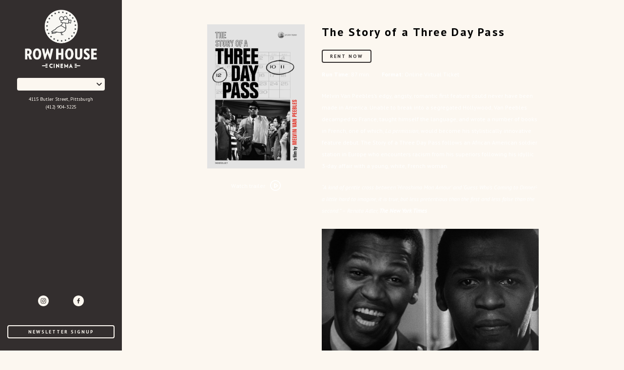

--- FILE ---
content_type: text/html; charset=UTF-8
request_url: https://rowhousecinemas.com/movies/the-story-of-a-three-day-pass/
body_size: 12027
content:
<!DOCTYPE html>
<html lang="en-US">

<head>
	<meta charset="UTF-8">
	<meta http-equiv="X-UA-Compatible" content="IE=edge">
	<meta name="viewport" content="width=device-width, initial-scale=1">
	<link rel="profile" href="http://gmpg.org/xfn/11">

			<link rel="icon" href="https://s3.amazonaws.com/nightjarprod/content/uploads/sites/34/2019/03/18221628/Row-House-Favricon.png" type="image/x-icon">
	
	<title>The Story of a Three Day Pass &#8211; Row House Cinema</title>
<meta name='robots' content='max-image-preview:large' />
<link rel='dns-prefetch' href='//fast.wistia.com' />
<link rel='dns-prefetch' href='//fonts.googleapis.com' />
<link rel='dns-prefetch' href='//nightjarprod.s3.amazonaws.com' />
		<style type="text/css">
			#wpadminbar #wp-admin-bar-my-networks > .ab-item:first-child:before {
				content: "\f325";
				top: 3px;
			}
		</style>
		<link rel='stylesheet' id='wp-block-library-css' href='https://rowhousecinemas.com/wp-includes/css/dist/block-library/style.min.css?ver=7a75865f' media='all' />
<style id='classic-theme-styles-inline-css'>
/*! This file is auto-generated */
.wp-block-button__link{color:#fff;background-color:#32373c;border-radius:9999px;box-shadow:none;text-decoration:none;padding:calc(.667em + 2px) calc(1.333em + 2px);font-size:1.125em}.wp-block-file__button{background:#32373c;color:#fff;text-decoration:none}
</style>
<style id='global-styles-inline-css'>
:root{--wp--preset--aspect-ratio--square: 1;--wp--preset--aspect-ratio--4-3: 4/3;--wp--preset--aspect-ratio--3-4: 3/4;--wp--preset--aspect-ratio--3-2: 3/2;--wp--preset--aspect-ratio--2-3: 2/3;--wp--preset--aspect-ratio--16-9: 16/9;--wp--preset--aspect-ratio--9-16: 9/16;--wp--preset--color--black: #000000;--wp--preset--color--cyan-bluish-gray: #abb8c3;--wp--preset--color--white: #ffffff;--wp--preset--color--pale-pink: #f78da7;--wp--preset--color--vivid-red: #cf2e2e;--wp--preset--color--luminous-vivid-orange: #ff6900;--wp--preset--color--luminous-vivid-amber: #fcb900;--wp--preset--color--light-green-cyan: #7bdcb5;--wp--preset--color--vivid-green-cyan: #00d084;--wp--preset--color--pale-cyan-blue: #8ed1fc;--wp--preset--color--vivid-cyan-blue: #0693e3;--wp--preset--color--vivid-purple: #9b51e0;--wp--preset--gradient--vivid-cyan-blue-to-vivid-purple: linear-gradient(135deg,rgba(6,147,227,1) 0%,rgb(155,81,224) 100%);--wp--preset--gradient--light-green-cyan-to-vivid-green-cyan: linear-gradient(135deg,rgb(122,220,180) 0%,rgb(0,208,130) 100%);--wp--preset--gradient--luminous-vivid-amber-to-luminous-vivid-orange: linear-gradient(135deg,rgba(252,185,0,1) 0%,rgba(255,105,0,1) 100%);--wp--preset--gradient--luminous-vivid-orange-to-vivid-red: linear-gradient(135deg,rgba(255,105,0,1) 0%,rgb(207,46,46) 100%);--wp--preset--gradient--very-light-gray-to-cyan-bluish-gray: linear-gradient(135deg,rgb(238,238,238) 0%,rgb(169,184,195) 100%);--wp--preset--gradient--cool-to-warm-spectrum: linear-gradient(135deg,rgb(74,234,220) 0%,rgb(151,120,209) 20%,rgb(207,42,186) 40%,rgb(238,44,130) 60%,rgb(251,105,98) 80%,rgb(254,248,76) 100%);--wp--preset--gradient--blush-light-purple: linear-gradient(135deg,rgb(255,206,236) 0%,rgb(152,150,240) 100%);--wp--preset--gradient--blush-bordeaux: linear-gradient(135deg,rgb(254,205,165) 0%,rgb(254,45,45) 50%,rgb(107,0,62) 100%);--wp--preset--gradient--luminous-dusk: linear-gradient(135deg,rgb(255,203,112) 0%,rgb(199,81,192) 50%,rgb(65,88,208) 100%);--wp--preset--gradient--pale-ocean: linear-gradient(135deg,rgb(255,245,203) 0%,rgb(182,227,212) 50%,rgb(51,167,181) 100%);--wp--preset--gradient--electric-grass: linear-gradient(135deg,rgb(202,248,128) 0%,rgb(113,206,126) 100%);--wp--preset--gradient--midnight: linear-gradient(135deg,rgb(2,3,129) 0%,rgb(40,116,252) 100%);--wp--preset--font-size--small: 13px;--wp--preset--font-size--medium: 20px;--wp--preset--font-size--large: 36px;--wp--preset--font-size--x-large: 42px;--wp--preset--spacing--20: 0.44rem;--wp--preset--spacing--30: 0.67rem;--wp--preset--spacing--40: 1rem;--wp--preset--spacing--50: 1.5rem;--wp--preset--spacing--60: 2.25rem;--wp--preset--spacing--70: 3.38rem;--wp--preset--spacing--80: 5.06rem;--wp--preset--shadow--natural: 6px 6px 9px rgba(0, 0, 0, 0.2);--wp--preset--shadow--deep: 12px 12px 50px rgba(0, 0, 0, 0.4);--wp--preset--shadow--sharp: 6px 6px 0px rgba(0, 0, 0, 0.2);--wp--preset--shadow--outlined: 6px 6px 0px -3px rgba(255, 255, 255, 1), 6px 6px rgba(0, 0, 0, 1);--wp--preset--shadow--crisp: 6px 6px 0px rgba(0, 0, 0, 1);}:where(.is-layout-flex){gap: 0.5em;}:where(.is-layout-grid){gap: 0.5em;}body .is-layout-flex{display: flex;}.is-layout-flex{flex-wrap: wrap;align-items: center;}.is-layout-flex > :is(*, div){margin: 0;}body .is-layout-grid{display: grid;}.is-layout-grid > :is(*, div){margin: 0;}:where(.wp-block-columns.is-layout-flex){gap: 2em;}:where(.wp-block-columns.is-layout-grid){gap: 2em;}:where(.wp-block-post-template.is-layout-flex){gap: 1.25em;}:where(.wp-block-post-template.is-layout-grid){gap: 1.25em;}.has-black-color{color: var(--wp--preset--color--black) !important;}.has-cyan-bluish-gray-color{color: var(--wp--preset--color--cyan-bluish-gray) !important;}.has-white-color{color: var(--wp--preset--color--white) !important;}.has-pale-pink-color{color: var(--wp--preset--color--pale-pink) !important;}.has-vivid-red-color{color: var(--wp--preset--color--vivid-red) !important;}.has-luminous-vivid-orange-color{color: var(--wp--preset--color--luminous-vivid-orange) !important;}.has-luminous-vivid-amber-color{color: var(--wp--preset--color--luminous-vivid-amber) !important;}.has-light-green-cyan-color{color: var(--wp--preset--color--light-green-cyan) !important;}.has-vivid-green-cyan-color{color: var(--wp--preset--color--vivid-green-cyan) !important;}.has-pale-cyan-blue-color{color: var(--wp--preset--color--pale-cyan-blue) !important;}.has-vivid-cyan-blue-color{color: var(--wp--preset--color--vivid-cyan-blue) !important;}.has-vivid-purple-color{color: var(--wp--preset--color--vivid-purple) !important;}.has-black-background-color{background-color: var(--wp--preset--color--black) !important;}.has-cyan-bluish-gray-background-color{background-color: var(--wp--preset--color--cyan-bluish-gray) !important;}.has-white-background-color{background-color: var(--wp--preset--color--white) !important;}.has-pale-pink-background-color{background-color: var(--wp--preset--color--pale-pink) !important;}.has-vivid-red-background-color{background-color: var(--wp--preset--color--vivid-red) !important;}.has-luminous-vivid-orange-background-color{background-color: var(--wp--preset--color--luminous-vivid-orange) !important;}.has-luminous-vivid-amber-background-color{background-color: var(--wp--preset--color--luminous-vivid-amber) !important;}.has-light-green-cyan-background-color{background-color: var(--wp--preset--color--light-green-cyan) !important;}.has-vivid-green-cyan-background-color{background-color: var(--wp--preset--color--vivid-green-cyan) !important;}.has-pale-cyan-blue-background-color{background-color: var(--wp--preset--color--pale-cyan-blue) !important;}.has-vivid-cyan-blue-background-color{background-color: var(--wp--preset--color--vivid-cyan-blue) !important;}.has-vivid-purple-background-color{background-color: var(--wp--preset--color--vivid-purple) !important;}.has-black-border-color{border-color: var(--wp--preset--color--black) !important;}.has-cyan-bluish-gray-border-color{border-color: var(--wp--preset--color--cyan-bluish-gray) !important;}.has-white-border-color{border-color: var(--wp--preset--color--white) !important;}.has-pale-pink-border-color{border-color: var(--wp--preset--color--pale-pink) !important;}.has-vivid-red-border-color{border-color: var(--wp--preset--color--vivid-red) !important;}.has-luminous-vivid-orange-border-color{border-color: var(--wp--preset--color--luminous-vivid-orange) !important;}.has-luminous-vivid-amber-border-color{border-color: var(--wp--preset--color--luminous-vivid-amber) !important;}.has-light-green-cyan-border-color{border-color: var(--wp--preset--color--light-green-cyan) !important;}.has-vivid-green-cyan-border-color{border-color: var(--wp--preset--color--vivid-green-cyan) !important;}.has-pale-cyan-blue-border-color{border-color: var(--wp--preset--color--pale-cyan-blue) !important;}.has-vivid-cyan-blue-border-color{border-color: var(--wp--preset--color--vivid-cyan-blue) !important;}.has-vivid-purple-border-color{border-color: var(--wp--preset--color--vivid-purple) !important;}.has-vivid-cyan-blue-to-vivid-purple-gradient-background{background: var(--wp--preset--gradient--vivid-cyan-blue-to-vivid-purple) !important;}.has-light-green-cyan-to-vivid-green-cyan-gradient-background{background: var(--wp--preset--gradient--light-green-cyan-to-vivid-green-cyan) !important;}.has-luminous-vivid-amber-to-luminous-vivid-orange-gradient-background{background: var(--wp--preset--gradient--luminous-vivid-amber-to-luminous-vivid-orange) !important;}.has-luminous-vivid-orange-to-vivid-red-gradient-background{background: var(--wp--preset--gradient--luminous-vivid-orange-to-vivid-red) !important;}.has-very-light-gray-to-cyan-bluish-gray-gradient-background{background: var(--wp--preset--gradient--very-light-gray-to-cyan-bluish-gray) !important;}.has-cool-to-warm-spectrum-gradient-background{background: var(--wp--preset--gradient--cool-to-warm-spectrum) !important;}.has-blush-light-purple-gradient-background{background: var(--wp--preset--gradient--blush-light-purple) !important;}.has-blush-bordeaux-gradient-background{background: var(--wp--preset--gradient--blush-bordeaux) !important;}.has-luminous-dusk-gradient-background{background: var(--wp--preset--gradient--luminous-dusk) !important;}.has-pale-ocean-gradient-background{background: var(--wp--preset--gradient--pale-ocean) !important;}.has-electric-grass-gradient-background{background: var(--wp--preset--gradient--electric-grass) !important;}.has-midnight-gradient-background{background: var(--wp--preset--gradient--midnight) !important;}.has-small-font-size{font-size: var(--wp--preset--font-size--small) !important;}.has-medium-font-size{font-size: var(--wp--preset--font-size--medium) !important;}.has-large-font-size{font-size: var(--wp--preset--font-size--large) !important;}.has-x-large-font-size{font-size: var(--wp--preset--font-size--x-large) !important;}
:where(.wp-block-post-template.is-layout-flex){gap: 1.25em;}:where(.wp-block-post-template.is-layout-grid){gap: 1.25em;}
:where(.wp-block-columns.is-layout-flex){gap: 2em;}:where(.wp-block-columns.is-layout-grid){gap: 2em;}
:root :where(.wp-block-pullquote){font-size: 1.5em;line-height: 1.6;}
</style>
<link rel='stylesheet' id='google-fonts-css' href='https://fonts.googleapis.com/css?family=PT+Sans%3A400%2C700%2Ci%7CPT+Sans%3A400%2C700%2Ci%7CPT+Sans%3A400%2C700%2Ci%7CPT+Sans%3A400%2C700%2Ci%7CSource+Sans+Pro%3A400%2C700%2Ci%7CSource+Sans+Pro%3A400%2C700%2Ci&#038;ver=7a75865f' media='all' />
<link rel='stylesheet' id='outdatedbrowser-css' href='https://rowhousecinemas.com/content/vendor/static/outdatedbrowser/outdatedbrowser.min.css?ver=7a75865f' media='screen' />
<link rel='stylesheet' id='site-theme-css' href='https://nightjarprod.s3.amazonaws.com//var/www/popcorn-pass-web/html/core/wp-content/blogs.dir/34/files/sites/34/css/site-theme-1726272027.css?ver=7a75865f' media='all' />
<script src="https://rowhousecinemas.com/content/themes/marquee/assets/js/vendor/focus-visible.js?ver=7a75865f" id="focus-visible-js"></script>
<script src="https://rowhousecinemas.com/wp-includes/js/jquery/jquery.min.js?ver=7a75865f" id="jquery-core-js"></script>
<script src="https://rowhousecinemas.com/wp-includes/js/jquery/jquery-migrate.min.js?ver=7a75865f" id="jquery-migrate-js"></script>
<script src="https://rowhousecinemas.com/content/themes/marquee/assets/js/vendor/slick.min.js?ver=7a75865f" id="slick-js"></script>
<script src="https://rowhousecinemas.com/content/themes/marquee/assets/js/vendor/simplebar/simplebar.js?ver=7a75865f" id="simplebar-js"></script>
<script src="https://js.stripe.com/v3/?ver=7a75865f" id="hosted-checkout-script-js"></script>
<script src="https://rowhousecinemas.com/content/ux/boxoffice/js/checkout.js?ver=7a75865f" id="checkout-js"></script>
<script crossorigin='anonymous' src="https://rowhousecinemas.com/content/vendor/static/sentry/browser.js?ver=7a75865f" id="sentry-browser-js"></script>
<script id="sentry-browser-js-after">
Sentry.init({
					dsn: "https://6aa85eaff93bdf59ef664bbad3805a81@o25714.ingest.sentry.io/4505708046516224",
					release: "7a75865f",
					environment: "production",
					attachStacktrace: true,
					replaysSessionSampleRate: 0.1,
					replaysOnErrorSampleRate: 1.0,
					integrations: [
					    new Sentry.Replay(),
					],
					ignoreErrors: [
						"ResizeObserver loop completed with undelivered notifications.",
						"TB_WIDTH is not defined",
						"Cannot redefine property: googletag",
						/^NS_ERROR_.*$/,
						/Blocked a frame with origin "https?:\/\/rowhousecinemas.com" from accessing a frame with origin "https?\:\/\/(www\.youtube|fast\.wistia|player\.vimeo)\.(com|net)"/,
						"null is not an object (evaluating 'elt.parentNode')",
						"Cannot read property 'log' of undefined",
						"document.getElementsByClassName.ToString",
						"wistia",
						"sourceforge.htmlunit",
						"MoatMAK",
						"vid_mate_check",
						"tubular",
						"trumeasure"
					],
					denyUrls: [
						/cdncache\-[a-z]\.akamaihd\.net/,
						/\.kaspersky-labs\.com/,
						/\.addthis\.com/,
						/\/assets\/external\/E-v1.js/,
						/fast\.wistia\.com/
					],
					includePaths: [/https?:\/\/(.*\.)?rowhousecinemas.com/]
				});
</script>
<link rel="https://api.w.org/" href="https://rowhousecinemas.com/wp-json/" /><link rel="alternate" title="JSON" type="application/json" href="https://rowhousecinemas.com/wp-json/wp/v2/movie/343973" /><link rel="canonical" href="https://rowhousecinemas.com/movies/the-story-of-a-three-day-pass/" />
<link rel='shortlink' href='https://rowhousecinemas.com/?p=343973' />
<link rel="alternate" title="oEmbed (JSON)" type="application/json+oembed" href="https://rowhousecinemas.com/wp-json/oembed/1.0/embed?url=https%3A%2F%2Frowhousecinemas.com%2Fmovies%2Fthe-story-of-a-three-day-pass%2F" />
<link rel="alternate" title="oEmbed (XML)" type="text/xml+oembed" href="https://rowhousecinemas.com/wp-json/oembed/1.0/embed?url=https%3A%2F%2Frowhousecinemas.com%2Fmovies%2Fthe-story-of-a-three-day-pass%2F&#038;format=xml" />
		<meta name="title" content="The Story of a Three Day Pass &#8211; Row House Cinema, Pittsburgh">
		<meta name="description" content="The Story of a Three Day Pass &#8211; Row House Cinema, Pittsburgh. Our mission is to show awesome movies and to help build a stronger film community in Pittsburgh through our unique programming.">
				<!-- Google tag (gtag.js) -->
		<script async src="https://www.googletagmanager.com/gtag/js?id=G-W7KYKWTCYX"></script>
		<script>
			window.dataLayer = window.dataLayer || [];

			function gtag() {dataLayer.push( arguments );}

			gtag( 'js', new Date() );
			gtag( 'config', 'G-W7KYKWTCYX' );

					</script>
				<meta name="twitter:card" content="summary_large_image">
		<meta name="twitter:title" content="The Story of a Three Day Pass">
		<meta name="twitter:description" content="An African American soldier stationed in Europe encounters racism from his superiors following his idyllic 3-day affair with a young, white, French woman. Directed by Melvin Van Peebles, THE STORY OF A THREE DAY PASS, has a new 4k restoration, ">

		<meta property="og:site_name" content="Row House Cinema">

		<meta property="og:title" content="The Story of a Three Day Pass">
		<meta property="og:description" content="An African American soldier stationed in Europe encounters racism from his superiors following his idyllic 3-day affair with a young, white, French woman. Directed by Melvin Van Peebles, THE STORY OF A THREE DAY PASS, has a new 4k restoration, ">
					<meta property="og:url" content="https://rowhousecinemas.com/movies/the-story-of-a-three-day-pass/">
							<meta property="og:image" content="https://s3.amazonaws.com/nightjarprod/content/uploads/sites/34/2021/05/19144704/StoryofaThreeDayPass_Poster_original-691x1024.jpg">
				<link rel="image_src" href="https://s3.amazonaws.com/nightjarprod/content/uploads/sites/34/2021/05/19144704/StoryofaThreeDayPass_Poster_original-691x1024.jpg">
				<meta name="twitter:image" content="https://s3.amazonaws.com/nightjarprod/content/uploads/sites/34/2021/05/19144704/StoryofaThreeDayPass_Poster_original-691x1024.jpg">
						<meta property="og:image" content="https://s3.amazonaws.com/nightjarprod/content/uploads/sites/34/2019/03/13230226/Row-House-sidebar-logo.png">
			<link rel="image_src" href="https://s3.amazonaws.com/nightjarprod/content/uploads/sites/34/2019/03/13230226/Row-House-sidebar-logo.png">
							<script>
			var STRIPE_PUBLIC_KEY = 'pk_live_yB9qOTfV9lIWteo5GtnvpPuV00AeAJtv9T';
			var STRIPE_CONNECTED_ACCOUNT_ID = '';

			
			var BOOKING_FEE = parseFloat( '0' );

			const ticketLimitOnWebsite = parseInt('50');
		</script>
		<link rel="icon" href="https://s3.amazonaws.com/nightjarprod/content/uploads/sites/34/2019/03/18221628/Row-House-Favricon-150x150.png" sizes="32x32" />
<link rel="icon" href="https://s3.amazonaws.com/nightjarprod/content/uploads/sites/34/2019/03/18221628/Row-House-Favricon.png" sizes="192x192" />
<link rel="apple-touch-icon" href="https://s3.amazonaws.com/nightjarprod/content/uploads/sites/34/2019/03/18221628/Row-House-Favricon.png" />
<meta name="msapplication-TileImage" content="https://s3.amazonaws.com/nightjarprod/content/uploads/sites/34/2019/03/18221628/Row-House-Favricon.png" />
		<style id="wp-custom-css">
			/*
You can add your own CSS here.

Click the help icon above to learn more.
*/

.page-template-location-splash-template .location-splash-grid .location-splash-item .location-name {
	font-weight: bold;
	font-size: 35px;
}

.page-template-location-splash-template .location-splash-grid .location-splash-item .location-address {
	font-weight: bold;
	font-size: 24px;
	letter-spacing: 0 !important;
}

.page-template-location-splash-template .location-splash-grid .location-splash-item:nth-child(2) a:hover {
background:rgba(253, 184, 39, 0.4);
}		</style>
		</head>
<body class="movie-template-default single single-movie postid-343973 wp-custom-logo page-left-menu single-show single-movie--has-virtual-cinema">

<div class="body-wrapper ">

	<a class="skip-to-content screen-reader-text" id="skip-to-content" href="#main" tabindex="0">Skip to Content</a>

	<header id="sidebar" class="site-header wrap customizer-left-menu-hide" data-simplebar>

		<div class="sidebar-container">
			<div class="sidebar-top">
				<div class="site-branding" role="banner">
					<div class="site-title">
	<a href="https://rowhousecinemas.com/" rel="home">
					<div id="desktop-logo">
									<img alt="Row House Cinema" src="https://s3.amazonaws.com/nightjarprod/content/uploads/sites/34/2019/03/13230226/Row-House-sidebar-logo.png">
							</div>
			<div id="mobile-logo">
				<img alt="Row House Cinema" src="https://s3.amazonaws.com/nightjarprod/content/uploads/sites/34/2019/03/13230336/Row-House-Cinema-logo.png">
			</div>
			</a>
</div>				</div>

									<div class="location-dropdown">
						<div class="fauxselect">
    <div class="dummy-select-container">
        <div class="select-arrow">
            <svg width="23px" height="14px" viewBox="0 0 23 14" version="1.1" xmlns="http://www.w3.org/2000/svg" xmlns:xlink="http://www.w3.org/1999/xlink">
    <g id="Page-1" stroke="none" stroke-width="1" fill="none" fill-rule="evenodd">
        <g id="arrow-right-1" transform="translate(2.000000, 2.000000)" fill="#FFFFFF" fill-rule="nonzero">
            <path d="M11.1715729,5 L3.58578644,-2.58578644 C2.80473785,-3.36683502 2.80473785,-4.63316498 3.58578644,-5.41421356 C4.36683502,-6.19526215 5.63316498,-6.19526215 6.41421356,-5.41421356 L15.4142136,3.58578644 C16.1952621,4.36683502 16.1952621,5.63316498 15.4142136,6.41421356 L6.41421356,15.4142136 C5.63316498,16.1952621 4.36683502,16.1952621 3.58578644,15.4142136 C2.80473785,14.633165 2.80473785,13.366835 3.58578644,12.5857864 L11.1715729,5 Z" id="Rectangle-10" transform="translate(9.500000, 5.000000) scale(-1, -1) rotate(-90.000000) translate(-9.500000, -5.000000) "></path>
        </g>
    </g>
</svg>        </div>
        <div class="show-list selected-location" role="button" tabindex="0"></div>
        <ul class="list">
                                            <li data-value="Lawrenceville">
                    <a href="https://rowhousecinemas.com/lawrenceville/">Lawrenceville</a>
                </li>
                                            <li data-value="Hollywood">
                    <a href="https://rowhousecinemas.com/hollywood/">Hollywood</a>
                </li>
                    </ul>
    </div>
</div>
					</div>
				
				<div class="location-info mobile-hide customizer-left-menu-hide">
					<a href="https://maps.google.com/?q=4115%20Butler%20StreetPittsburgh,%20PA%2015201" target="_blank">
						4115 Butler Street, Pittsburgh					</a>
											<a class="" href="tel:1-(412) 904-3225">(412) 904-3225</a>
									</div>

				<nav id="primary-nav" class="mobile-hide">
									</nav><!-- #site-navigation -->
			</div>

			<section id="footer-container" class="mobile-hide">
				<nav id="social-nav" aria-label="Social media profiles">
    <ul>
                    <li>
                <a class="instagram" target="_blank" href="https://www.instagram.com/rowhousecinema/">
                    <svg width="22px" height="22px" viewBox="0 0 22 22" version="1.1" xmlns="http://www.w3.org/2000/svg" xmlns:xlink="http://www.w3.org/1999/xlink">
    <g id="Films-&amp;-Prgramming-(Home-Page)" stroke="none" stroke-width="1" fill="none" fill-rule="evenodd" transform="translate(-32.000000, -442.000000)">
        <g id="Group" transform="translate(32.000000, 442.000000)" fill="#231F20">
            <path d="M11,0 C4.92479167,0 0,4.92479167 0,11 C0,17.0752083 4.92479167,22 11,22 C17.0752083,22 22,17.0752083 22,11 C22,4.92479167 17.0752083,0 11,0 L11,0 Z M16.467,13.2678333 C16.4262083,14.1620417 16.207125,14.9471667 15.5769167,15.5769167 C14.9467083,16.207125 14.161125,16.4262083 13.2678333,16.467 C12.6811667,16.4935833 12.4937083,16.5 11,16.5 C9.50629167,16.5 9.31883333,16.4935833 8.73216667,16.467 C7.83795833,16.4262083 7.05283333,16.207125 6.42308333,15.5769167 C5.792875,14.9467083 5.57379167,14.161125 5.533,13.2678333 C5.50641667,12.6811667 5.5,12.4937083 5.5,11 C5.5,9.50629167 5.50641667,9.31883333 5.533,8.73216667 C5.57379167,7.83795833 5.792875,7.05283333 6.42308333,6.42308333 C7.05329167,5.792875 7.83841667,5.57379167 8.73216667,5.533 C9.31883333,5.50641667 9.50629167,5.5 11,5.5 C12.4937083,5.5 12.6811667,5.50641667 13.2678333,5.533 C14.1620417,5.57379167 14.9471667,5.792875 15.5769167,6.42308333 C16.207125,7.05329167 16.4262083,7.83841667 16.467,8.73216667 C16.4935833,9.31883333 16.5,9.50629167 16.5,11 C16.5,12.4937083 16.4935833,12.6811667 16.467,13.2678333 L16.467,13.2678333 Z" id="Shape"></path>
            <path d="M14.876125,7.123875 C14.42925,6.677 13.8485417,6.55141667 13.2224583,6.523 C12.6426667,6.49641667 12.4685,6.49091667 11,6.49091667 C9.5315,6.49091667 9.35733333,6.49641667 8.77754167,6.523 C8.15145833,6.55141667 7.57075,6.677 7.123875,7.123875 C6.677,7.57075 6.55141667,8.15145833 6.523,8.77754167 C6.49641667,9.35733333 6.49091667,9.5315 6.49091667,11 C6.49091667,12.4685 6.49641667,12.6426667 6.523,13.2224583 C6.55141667,13.8485417 6.677,14.42925 7.123875,14.876125 C7.57075,15.323 8.15145833,15.4485833 8.77754167,15.477 C9.35733333,15.5035833 9.5315,15.5090833 11,15.5090833 C12.4685,15.5090833 12.6426667,15.5035833 13.2224583,15.477 C13.8485417,15.4485833 14.42925,15.323 14.876125,14.876125 C15.323,14.42925 15.4485833,13.8485417 15.477,13.2224583 C15.5035833,12.6426667 15.5090833,12.4685 15.5090833,11 C15.5090833,9.5315 15.5035833,9.35733333 15.477,8.77754167 C15.4485833,8.15145833 15.323,7.57075 14.876125,7.123875 L14.876125,7.123875 Z M11,13.82425 C9.44029167,13.82425 8.17575,12.5597083 8.17575,11 C8.17575,9.44029167 9.44029167,8.17575 11,8.17575 C12.5597083,8.17575 13.82425,9.44029167 13.82425,11 C13.82425,12.5597083 12.5597083,13.82425 11,13.82425 L11,13.82425 Z M13.9360833,8.72391667 C13.5717083,8.72391667 13.2760833,8.42829167 13.2760833,8.06391667 C13.2760833,7.69954167 13.5717083,7.40391667 13.9360833,7.40391667 C14.3004583,7.40391667 14.5960833,7.69954167 14.5960833,8.06391667 C14.5960833,8.42829167 14.3004583,8.72391667 13.9360833,8.72391667 L13.9360833,8.72391667 Z" id="Shape"></path>
            <circle id="Oval" cx="11" cy="11" r="1.83333333"></circle>
        </g>
    </g>
</svg>                    <span class="screen-reader-text">instagram</span>
                </a>
            </li>
                            <li>
                <a class="twitter" target="_blank" href="https://twitter.com/RowHouseCinema">
                    <svg width="39px" height="42px" viewBox="0 0 39 41" version="1.1" xmlns="http://www.w3.org/2000/svg" xmlns:xlink="http://www.w3.org/1999/xlink">
	<g id="Films-&amp;-Prgramming-(Home-Page)" stroke="none" stroke-width="1" fill="none" fill-rule="evenodd" transform="translate(-80.000000, -442.000000)">
		<path d="M 23.210938 16.503906 L 37.730469 0 L 34.289062 0 L 21.683594 14.332031 L 11.613281 0 L 0 0 L 15.226562 21.671875 L 0 38.980469 L 3.441406 38.980469 L 16.753906 23.84375 L 27.386719 38.980469 L 39 38.980469 Z M 18.496094 21.863281 L 16.957031 19.703125 L 4.679688 2.53125 L 9.964844 2.53125 L 19.871094 16.390625 L 21.414062 18.550781 L 34.289062 36.5625 L 29.003906 36.5625 Z M 18.496094 21.863281 "/>
	</g>
</svg>                    <span class="screen-reader-text">twitter</span>
                </a>
            </li>
                            <li>
                <a class="facebook" target="_blank" href="https://www.facebook.com/RowHouseCinema">
                    <svg width="22px" height="22px" viewBox="0 0 22 22" version="1.1" xmlns="http://www.w3.org/2000/svg" xmlns:xlink="http://www.w3.org/1999/xlink">
    <g id="Films-&amp;-Prgramming-(Home-Page)" stroke="none" stroke-width="1" fill="none" fill-rule="evenodd" transform="translate(-128.000000, -442.000000)">
        <path d="M139,442 C132.904167,442 128,446.904167 128,453 C128,459.095833 132.904167,464 139,464 C145.095833,464 150,459.095833 150,453 C150,446.904167 145.095833,442 139,442 L139,442 Z M141.851852,449.432202 L140.848,449.432202 C140.026667,449.432202 139.889778,449.786766 139.889778,450.362932 L139.889778,451.559585 L141.806222,451.559585 L141.532444,453.465365 L139.844148,453.465365 L139.844148,458.296296 L137.836444,458.296296 L137.836444,453.465365 L136.148148,453.465365 L136.148148,451.559585 L137.836444,451.559585 L137.836444,450.18565 C137.836444,448.545793 138.840296,447.703704 140.346074,447.703704 C141.076148,447.703704 141.669333,447.748024 141.851852,447.792345 L141.851852,449.432202 L141.851852,449.432202 Z" id="Shape" fill="#231F20"></path>
    </g>
</svg>                    <span class="screen-reader-text">facebook</span>
                </a>
            </li>
        	    								    </ul>
</nav>				<nav id="footer-nav">
									</nav>
				    <section id="newsletter-signup">
        <a class="show-newsletter-signup-modal button outline" href="#">Newsletter Signup</a>
    </section>
			</section>
			<div class="select-location">Select <br />Location</div>
		</div>

	</header><!-- #masthead -->

	
	
		<div class="wrapper-top-menu fixed-menu" id="home-page">
			<section class="site-branding customizer-top-menu-show">
				<div class="site-title">
	<a href="https://rowhousecinemas.com/" rel="home">
					<div id="desktop-logo">
									<img alt="Row House Cinema" src="https://s3.amazonaws.com/nightjarprod/content/uploads/sites/34/2019/03/13230226/Row-House-sidebar-logo.png">
							</div>
			<div id="mobile-logo">
				<img alt="Row House Cinema" src="https://s3.amazonaws.com/nightjarprod/content/uploads/sites/34/2019/03/13230336/Row-House-Cinema-logo.png">
			</div>
			</a>
</div>			</section>

	
			<header class="site-header wrap customizer-top-menu-show" id="site-header" data-simplebar>
				<div class="sidebar-container">
					<div class="sidebar-top">

													<div class="location-dropdown customizer-left-menu-hide">
								<div class="fauxselect">
    <div class="dummy-select-container">
        <div class="select-arrow">
            <svg width="23px" height="14px" viewBox="0 0 23 14" version="1.1" xmlns="http://www.w3.org/2000/svg" xmlns:xlink="http://www.w3.org/1999/xlink">
    <g id="Page-1" stroke="none" stroke-width="1" fill="none" fill-rule="evenodd">
        <g id="arrow-right-1" transform="translate(2.000000, 2.000000)" fill="#FFFFFF" fill-rule="nonzero">
            <path d="M11.1715729,5 L3.58578644,-2.58578644 C2.80473785,-3.36683502 2.80473785,-4.63316498 3.58578644,-5.41421356 C4.36683502,-6.19526215 5.63316498,-6.19526215 6.41421356,-5.41421356 L15.4142136,3.58578644 C16.1952621,4.36683502 16.1952621,5.63316498 15.4142136,6.41421356 L6.41421356,15.4142136 C5.63316498,16.1952621 4.36683502,16.1952621 3.58578644,15.4142136 C2.80473785,14.633165 2.80473785,13.366835 3.58578644,12.5857864 L11.1715729,5 Z" id="Rectangle-10" transform="translate(9.500000, 5.000000) scale(-1, -1) rotate(-90.000000) translate(-9.500000, -5.000000) "></path>
        </g>
    </g>
</svg>        </div>
        <div class="show-list selected-location" role="button" tabindex="0"></div>
        <ul class="list">
                                            <li data-value="Lawrenceville">
                    <a href="https://rowhousecinemas.com/lawrenceville/">Lawrenceville</a>
                </li>
                                            <li data-value="Hollywood">
                    <a href="https://rowhousecinemas.com/hollywood/">Hollywood</a>
                </li>
                    </ul>
    </div>
</div>
							</div>
						
						<div class="location-info mobile-hide customizer-left-menu-hide">
							<a href="https://maps.google.com/?q=4115%20Butler%20StreetPittsburgh,%20PA%2015201" target="_blank">
								4115 Butler Street, Pittsburgh							</a>
															<a class="" href="tel:1-(412) 904-3225">(412) 904-3225</a>
													</div>

						<nav id="primary-nav" class="mobile-hide">
													</nav><!-- #site-navigation -->

						<div class="mobile-hide">
							<nav id="social-nav" aria-label="Social media profiles">
    <ul>
                    <li>
                <a class="instagram" target="_blank" href="https://www.instagram.com/rowhousecinema/">
                    <svg width="22px" height="22px" viewBox="0 0 22 22" version="1.1" xmlns="http://www.w3.org/2000/svg" xmlns:xlink="http://www.w3.org/1999/xlink">
    <g id="Films-&amp;-Prgramming-(Home-Page)" stroke="none" stroke-width="1" fill="none" fill-rule="evenodd" transform="translate(-32.000000, -442.000000)">
        <g id="Group" transform="translate(32.000000, 442.000000)" fill="#231F20">
            <path d="M11,0 C4.92479167,0 0,4.92479167 0,11 C0,17.0752083 4.92479167,22 11,22 C17.0752083,22 22,17.0752083 22,11 C22,4.92479167 17.0752083,0 11,0 L11,0 Z M16.467,13.2678333 C16.4262083,14.1620417 16.207125,14.9471667 15.5769167,15.5769167 C14.9467083,16.207125 14.161125,16.4262083 13.2678333,16.467 C12.6811667,16.4935833 12.4937083,16.5 11,16.5 C9.50629167,16.5 9.31883333,16.4935833 8.73216667,16.467 C7.83795833,16.4262083 7.05283333,16.207125 6.42308333,15.5769167 C5.792875,14.9467083 5.57379167,14.161125 5.533,13.2678333 C5.50641667,12.6811667 5.5,12.4937083 5.5,11 C5.5,9.50629167 5.50641667,9.31883333 5.533,8.73216667 C5.57379167,7.83795833 5.792875,7.05283333 6.42308333,6.42308333 C7.05329167,5.792875 7.83841667,5.57379167 8.73216667,5.533 C9.31883333,5.50641667 9.50629167,5.5 11,5.5 C12.4937083,5.5 12.6811667,5.50641667 13.2678333,5.533 C14.1620417,5.57379167 14.9471667,5.792875 15.5769167,6.42308333 C16.207125,7.05329167 16.4262083,7.83841667 16.467,8.73216667 C16.4935833,9.31883333 16.5,9.50629167 16.5,11 C16.5,12.4937083 16.4935833,12.6811667 16.467,13.2678333 L16.467,13.2678333 Z" id="Shape"></path>
            <path d="M14.876125,7.123875 C14.42925,6.677 13.8485417,6.55141667 13.2224583,6.523 C12.6426667,6.49641667 12.4685,6.49091667 11,6.49091667 C9.5315,6.49091667 9.35733333,6.49641667 8.77754167,6.523 C8.15145833,6.55141667 7.57075,6.677 7.123875,7.123875 C6.677,7.57075 6.55141667,8.15145833 6.523,8.77754167 C6.49641667,9.35733333 6.49091667,9.5315 6.49091667,11 C6.49091667,12.4685 6.49641667,12.6426667 6.523,13.2224583 C6.55141667,13.8485417 6.677,14.42925 7.123875,14.876125 C7.57075,15.323 8.15145833,15.4485833 8.77754167,15.477 C9.35733333,15.5035833 9.5315,15.5090833 11,15.5090833 C12.4685,15.5090833 12.6426667,15.5035833 13.2224583,15.477 C13.8485417,15.4485833 14.42925,15.323 14.876125,14.876125 C15.323,14.42925 15.4485833,13.8485417 15.477,13.2224583 C15.5035833,12.6426667 15.5090833,12.4685 15.5090833,11 C15.5090833,9.5315 15.5035833,9.35733333 15.477,8.77754167 C15.4485833,8.15145833 15.323,7.57075 14.876125,7.123875 L14.876125,7.123875 Z M11,13.82425 C9.44029167,13.82425 8.17575,12.5597083 8.17575,11 C8.17575,9.44029167 9.44029167,8.17575 11,8.17575 C12.5597083,8.17575 13.82425,9.44029167 13.82425,11 C13.82425,12.5597083 12.5597083,13.82425 11,13.82425 L11,13.82425 Z M13.9360833,8.72391667 C13.5717083,8.72391667 13.2760833,8.42829167 13.2760833,8.06391667 C13.2760833,7.69954167 13.5717083,7.40391667 13.9360833,7.40391667 C14.3004583,7.40391667 14.5960833,7.69954167 14.5960833,8.06391667 C14.5960833,8.42829167 14.3004583,8.72391667 13.9360833,8.72391667 L13.9360833,8.72391667 Z" id="Shape"></path>
            <circle id="Oval" cx="11" cy="11" r="1.83333333"></circle>
        </g>
    </g>
</svg>                    <span class="screen-reader-text">instagram</span>
                </a>
            </li>
                            <li>
                <a class="twitter" target="_blank" href="https://twitter.com/RowHouseCinema">
                    <svg width="39px" height="42px" viewBox="0 0 39 41" version="1.1" xmlns="http://www.w3.org/2000/svg" xmlns:xlink="http://www.w3.org/1999/xlink">
	<g id="Films-&amp;-Prgramming-(Home-Page)" stroke="none" stroke-width="1" fill="none" fill-rule="evenodd" transform="translate(-80.000000, -442.000000)">
		<path d="M 23.210938 16.503906 L 37.730469 0 L 34.289062 0 L 21.683594 14.332031 L 11.613281 0 L 0 0 L 15.226562 21.671875 L 0 38.980469 L 3.441406 38.980469 L 16.753906 23.84375 L 27.386719 38.980469 L 39 38.980469 Z M 18.496094 21.863281 L 16.957031 19.703125 L 4.679688 2.53125 L 9.964844 2.53125 L 19.871094 16.390625 L 21.414062 18.550781 L 34.289062 36.5625 L 29.003906 36.5625 Z M 18.496094 21.863281 "/>
	</g>
</svg>                    <span class="screen-reader-text">twitter</span>
                </a>
            </li>
                            <li>
                <a class="facebook" target="_blank" href="https://www.facebook.com/RowHouseCinema">
                    <svg width="22px" height="22px" viewBox="0 0 22 22" version="1.1" xmlns="http://www.w3.org/2000/svg" xmlns:xlink="http://www.w3.org/1999/xlink">
    <g id="Films-&amp;-Prgramming-(Home-Page)" stroke="none" stroke-width="1" fill="none" fill-rule="evenodd" transform="translate(-128.000000, -442.000000)">
        <path d="M139,442 C132.904167,442 128,446.904167 128,453 C128,459.095833 132.904167,464 139,464 C145.095833,464 150,459.095833 150,453 C150,446.904167 145.095833,442 139,442 L139,442 Z M141.851852,449.432202 L140.848,449.432202 C140.026667,449.432202 139.889778,449.786766 139.889778,450.362932 L139.889778,451.559585 L141.806222,451.559585 L141.532444,453.465365 L139.844148,453.465365 L139.844148,458.296296 L137.836444,458.296296 L137.836444,453.465365 L136.148148,453.465365 L136.148148,451.559585 L137.836444,451.559585 L137.836444,450.18565 C137.836444,448.545793 138.840296,447.703704 140.346074,447.703704 C141.076148,447.703704 141.669333,447.748024 141.851852,447.792345 L141.851852,449.432202 L141.851852,449.432202 Z" id="Shape" fill="#231F20"></path>
    </g>
</svg>                    <span class="screen-reader-text">facebook</span>
                </a>
            </li>
        	    								    </ul>
</nav>						</div>
					</div>

					<section id="footer-container" class="mobile-hide customizer-left-menu-hide">
						<nav id="footer-nav">
													</nav>
						    <section id="newsletter-signup">
        <a class="show-newsletter-signup-modal button outline" href="#">Newsletter Signup</a>
    </section>
					</section>

					<div class="select-location">Select <br />Location</div>
				</div>

			</header>
		</div>

		<div id="mobile-nav">
			<nav id="mobile-primary-nav">
							</nav>

			<nav id="footer-nav">
							</nav>

				<section id="mobile-newsletter-signup">
		<a class="show-newsletter-signup-modal" href="#">Newsletter Signup</a>
	</section>

			<nav id="social-nav" aria-label="Social media profiles">
    <ul>
                    <li>
                <a class="instagram" target="_blank" href="https://www.instagram.com/rowhousecinema/">
                    <svg width="22px" height="22px" viewBox="0 0 22 22" version="1.1" xmlns="http://www.w3.org/2000/svg" xmlns:xlink="http://www.w3.org/1999/xlink">
    <g id="Films-&amp;-Prgramming-(Home-Page)" stroke="none" stroke-width="1" fill="none" fill-rule="evenodd" transform="translate(-32.000000, -442.000000)">
        <g id="Group" transform="translate(32.000000, 442.000000)" fill="#231F20">
            <path d="M11,0 C4.92479167,0 0,4.92479167 0,11 C0,17.0752083 4.92479167,22 11,22 C17.0752083,22 22,17.0752083 22,11 C22,4.92479167 17.0752083,0 11,0 L11,0 Z M16.467,13.2678333 C16.4262083,14.1620417 16.207125,14.9471667 15.5769167,15.5769167 C14.9467083,16.207125 14.161125,16.4262083 13.2678333,16.467 C12.6811667,16.4935833 12.4937083,16.5 11,16.5 C9.50629167,16.5 9.31883333,16.4935833 8.73216667,16.467 C7.83795833,16.4262083 7.05283333,16.207125 6.42308333,15.5769167 C5.792875,14.9467083 5.57379167,14.161125 5.533,13.2678333 C5.50641667,12.6811667 5.5,12.4937083 5.5,11 C5.5,9.50629167 5.50641667,9.31883333 5.533,8.73216667 C5.57379167,7.83795833 5.792875,7.05283333 6.42308333,6.42308333 C7.05329167,5.792875 7.83841667,5.57379167 8.73216667,5.533 C9.31883333,5.50641667 9.50629167,5.5 11,5.5 C12.4937083,5.5 12.6811667,5.50641667 13.2678333,5.533 C14.1620417,5.57379167 14.9471667,5.792875 15.5769167,6.42308333 C16.207125,7.05329167 16.4262083,7.83841667 16.467,8.73216667 C16.4935833,9.31883333 16.5,9.50629167 16.5,11 C16.5,12.4937083 16.4935833,12.6811667 16.467,13.2678333 L16.467,13.2678333 Z" id="Shape"></path>
            <path d="M14.876125,7.123875 C14.42925,6.677 13.8485417,6.55141667 13.2224583,6.523 C12.6426667,6.49641667 12.4685,6.49091667 11,6.49091667 C9.5315,6.49091667 9.35733333,6.49641667 8.77754167,6.523 C8.15145833,6.55141667 7.57075,6.677 7.123875,7.123875 C6.677,7.57075 6.55141667,8.15145833 6.523,8.77754167 C6.49641667,9.35733333 6.49091667,9.5315 6.49091667,11 C6.49091667,12.4685 6.49641667,12.6426667 6.523,13.2224583 C6.55141667,13.8485417 6.677,14.42925 7.123875,14.876125 C7.57075,15.323 8.15145833,15.4485833 8.77754167,15.477 C9.35733333,15.5035833 9.5315,15.5090833 11,15.5090833 C12.4685,15.5090833 12.6426667,15.5035833 13.2224583,15.477 C13.8485417,15.4485833 14.42925,15.323 14.876125,14.876125 C15.323,14.42925 15.4485833,13.8485417 15.477,13.2224583 C15.5035833,12.6426667 15.5090833,12.4685 15.5090833,11 C15.5090833,9.5315 15.5035833,9.35733333 15.477,8.77754167 C15.4485833,8.15145833 15.323,7.57075 14.876125,7.123875 L14.876125,7.123875 Z M11,13.82425 C9.44029167,13.82425 8.17575,12.5597083 8.17575,11 C8.17575,9.44029167 9.44029167,8.17575 11,8.17575 C12.5597083,8.17575 13.82425,9.44029167 13.82425,11 C13.82425,12.5597083 12.5597083,13.82425 11,13.82425 L11,13.82425 Z M13.9360833,8.72391667 C13.5717083,8.72391667 13.2760833,8.42829167 13.2760833,8.06391667 C13.2760833,7.69954167 13.5717083,7.40391667 13.9360833,7.40391667 C14.3004583,7.40391667 14.5960833,7.69954167 14.5960833,8.06391667 C14.5960833,8.42829167 14.3004583,8.72391667 13.9360833,8.72391667 L13.9360833,8.72391667 Z" id="Shape"></path>
            <circle id="Oval" cx="11" cy="11" r="1.83333333"></circle>
        </g>
    </g>
</svg>                    <span class="screen-reader-text">instagram</span>
                </a>
            </li>
                            <li>
                <a class="twitter" target="_blank" href="https://twitter.com/RowHouseCinema">
                    <svg width="39px" height="42px" viewBox="0 0 39 41" version="1.1" xmlns="http://www.w3.org/2000/svg" xmlns:xlink="http://www.w3.org/1999/xlink">
	<g id="Films-&amp;-Prgramming-(Home-Page)" stroke="none" stroke-width="1" fill="none" fill-rule="evenodd" transform="translate(-80.000000, -442.000000)">
		<path d="M 23.210938 16.503906 L 37.730469 0 L 34.289062 0 L 21.683594 14.332031 L 11.613281 0 L 0 0 L 15.226562 21.671875 L 0 38.980469 L 3.441406 38.980469 L 16.753906 23.84375 L 27.386719 38.980469 L 39 38.980469 Z M 18.496094 21.863281 L 16.957031 19.703125 L 4.679688 2.53125 L 9.964844 2.53125 L 19.871094 16.390625 L 21.414062 18.550781 L 34.289062 36.5625 L 29.003906 36.5625 Z M 18.496094 21.863281 "/>
	</g>
</svg>                    <span class="screen-reader-text">twitter</span>
                </a>
            </li>
                            <li>
                <a class="facebook" target="_blank" href="https://www.facebook.com/RowHouseCinema">
                    <svg width="22px" height="22px" viewBox="0 0 22 22" version="1.1" xmlns="http://www.w3.org/2000/svg" xmlns:xlink="http://www.w3.org/1999/xlink">
    <g id="Films-&amp;-Prgramming-(Home-Page)" stroke="none" stroke-width="1" fill="none" fill-rule="evenodd" transform="translate(-128.000000, -442.000000)">
        <path d="M139,442 C132.904167,442 128,446.904167 128,453 C128,459.095833 132.904167,464 139,464 C145.095833,464 150,459.095833 150,453 C150,446.904167 145.095833,442 139,442 L139,442 Z M141.851852,449.432202 L140.848,449.432202 C140.026667,449.432202 139.889778,449.786766 139.889778,450.362932 L139.889778,451.559585 L141.806222,451.559585 L141.532444,453.465365 L139.844148,453.465365 L139.844148,458.296296 L137.836444,458.296296 L137.836444,453.465365 L136.148148,453.465365 L136.148148,451.559585 L137.836444,451.559585 L137.836444,450.18565 C137.836444,448.545793 138.840296,447.703704 140.346074,447.703704 C141.076148,447.703704 141.669333,447.748024 141.851852,447.792345 L141.851852,449.432202 L141.851852,449.432202 Z" id="Shape" fill="#231F20"></path>
    </g>
</svg>                    <span class="screen-reader-text">facebook</span>
                </a>
            </li>
        	    								    </ul>
</nav>		</div>

		<div class="nav-button-toggle" role="button" aria-expanded="false" aria-controls="mobile-nav"><span></span></div>

		<div id="page" class="hfeed site">

			<main id="main" class="site-main wrap " role="main">

<div id="primary" class="content-area">
	<section id="show-single" class="main-content">
					<div class="show-details">
				<div class="show-poster">
	<div class="show-poster-inner">
		<div class="show-poster-image">
			<img width="4050" height="6000" src="https://s3.amazonaws.com/nightjarprod/content/uploads/sites/34/2021/05/19144704/StoryofaThreeDayPass_Poster_original.jpg" class="attachment-full size-full wp-post-image" alt="Poster for The Story of a Three Day Pass" decoding="async" fetchpriority="high" srcset="https://s3.amazonaws.com/nightjarprod/content/uploads/sites/34/2021/05/19144704/StoryofaThreeDayPass_Poster_original.jpg 4050w, https://s3.amazonaws.com/nightjarprod/content/uploads/sites/34/2021/05/19144704/StoryofaThreeDayPass_Poster_original-203x300.jpg 203w, https://s3.amazonaws.com/nightjarprod/content/uploads/sites/34/2021/05/19144704/StoryofaThreeDayPass_Poster_original-768x1138.jpg 768w, https://s3.amazonaws.com/nightjarprod/content/uploads/sites/34/2021/05/19144704/StoryofaThreeDayPass_Poster_original-691x1024.jpg 691w" sizes="(max-width: 4050px) 100vw, 4050px" />		</div>
		<div class="show-ctas center-align">
			

		<span class="screen-reader-text" id="watch-trailer-343973">Watch trailer for The Story of a Three Day Pass</span>

	<a data-trailer="&lt;iframe width=&#039;800&#039; height=&#039;480&#039; class=&#039;youtube-oembed&#039; src=&#039;https://www.youtube.com/embed/aLo6geyWTqU&#039; frameborder=&#039;0&#039; allowfullscreen=&#039;&#039;&gt;&lt;/iframe&gt;" class="icon-cta show-trailer-modal" role="button" tabindex="0" aria-describedby="watch-trailer-343973">
		Watch trailer
		<div class="icon"><svg width="24px" height="24px" viewBox="0 0 24 24" version="1.1" xmlns="http://www.w3.org/2000/svg" xmlns:xlink="http://www.w3.org/1999/xlink">
    <g id="1024-width-+-mobile" stroke="none" stroke-width="1" fill="none" fill-rule="evenodd">
        <g id="Films-&amp;-Prgramming-(Home-Page)" transform="translate(-778.000000, -896.000000)" fill="#FFFFFF" fill-rule="nonzero">
            <g id="Group-10" transform="translate(688.000000, 882.000000)">
                <g id="Group-9">
                    <g id="arrows-48px-glyph-1_circle-right-09" transform="translate(91.000000, 15.000000)">
                        <path d="M11,-1 C17.617909,-1 23,4.38225254 23,11 C23,17.6177475 17.617909,23 11,23 C4.382091,23 -1,17.6177475 -1,11 C-1,4.38225254 4.382091,-1 11,-1 Z M11,1 C5.48667394,1 1,5.4868086 1,11 C1,16.5131914 5.48667394,21 11,21 C16.5133261,21 21,16.5131914 21,11 C21,5.4868086 16.5133261,1 11,1 Z M9.8,8.34827227 L9.8,14.2809277 L14.2950475,11.3146046 L9.8,8.34827227 Z M16.0466776,12.5549166 L10.1176186,16.4675576 C9.87223888,16.6290011 9.58542867,16.7142857 9.29387755,16.7142857 C9.05082731,16.7142857 8.81051334,16.655379 8.5925028,16.5401872 C8.10557421,16.2821356 7.8,15.7769041 7.8,15.2254142 L7.8,7.4034703 C7.8,6.85198044 8.10557421,6.34674894 8.59137559,6.08929562 C9.07570434,5.8318296 9.66452216,5.85970144 10.1182751,6.16208496 L16.0448057,10.0730569 C16.4622277,10.3485175 16.7142857,10.8141481 16.7142857,11.3144423 C16.7142857,11.8140802 16.462873,12.2792775 16.0466776,12.5549166 Z" id="Shape"></path>
                    </g>
                </g>
            </g>
        </g>
    </g>
</svg></div>
	</a>

		</div>
	</div>
</div>
				<div class="showtimes-description">
					<h2 class="show-title single-show">The Story of a Three Day Pass</h2>
					
<div class="single-show-showtimes">
		
<div class="single-show-showtimes">

	<div class="showtimes-container clearfix no-showtimes no-coming-soon" style="display: flex;">

		
	</div>

</div>


			<a
			class="button virtual-cinema__rental-button"
			href="https://watch.eventive.org/storyofathreedaypass/play/6096fd9bab43b500a8ff042a"
			target="_blank"
		>
			Rent Now		</a>
		
	<p class="midnight-screening-note" >Midnight weekend screenings happen on Friday &amp; Saturday nights (meaning arrive on Friday and/or Saturday night by 11:45pm for seating, the movie starts after midnight)!</p>
</div>
					<div class="show-description">
												<p class="show-specs">
				<span><span class="show-spec-label">Run Time:</span> 87 min.</span>
		<span><span class="show-spec-label">Format:</span> Online Virtual Ticket</span>			</p>
<div class="show-content">

	<p>Melvin Van Peebles’s edgy, angsty, romantic first feature could never have been made in America. Unable to break into a segregated Hollywood, Van Peebles decamped to France, taught himself the language, and wrote a number of books in French, one of which, <em>La permission</em>, would become his stylistically innovative feature debut. The Story of a Three Day Pass follows an African American soldier station in Europe who encounters racism from his superiors following his idyllic 3-day affair with a young, white, French woman.</p>
<p><em>&#8220;A kind of gentle cross between &#8216;Hiroshima Mon Amour&#8217; and &#8216;Guess Who&#8217;s Coming to Dinner&#8217;-a little hard to imagine, it is true, but less pretentious than the first and less false than the second.&#8221; &#8211; Renata Adler, <strong>The New York Times</strong></em></p>
<p><img decoding="async" class="alignleft size-large wp-image-343974" src="https://s3.amazonaws.com/nightjarprod/content/uploads/sites/34/2021/05/19144621/31848id_010_0000_31848id_130-1024x617.jpg" alt="" width="1024" height="617" srcset="https://s3.amazonaws.com/nightjarprod/content/uploads/sites/34/2021/05/19144621/31848id_010_0000_31848id_130-1024x617.jpg 1024w, https://s3.amazonaws.com/nightjarprod/content/uploads/sites/34/2021/05/19144621/31848id_010_0000_31848id_130-300x181.jpg 300w, https://s3.amazonaws.com/nightjarprod/content/uploads/sites/34/2021/05/19144621/31848id_010_0000_31848id_130-768x463.jpg 768w, https://s3.amazonaws.com/nightjarprod/content/uploads/sites/34/2021/05/19144621/31848id_010_0000_31848id_130.jpg 1792w" sizes="(max-width: 1024px) 100vw, 1024px" /> <img decoding="async" class="alignleft size-large wp-image-343975" src="https://s3.amazonaws.com/nightjarprod/content/uploads/sites/34/2021/05/19144624/31848id_010_0001_31848id_101-1024x617.jpg" alt="" width="1024" height="617" srcset="https://s3.amazonaws.com/nightjarprod/content/uploads/sites/34/2021/05/19144624/31848id_010_0001_31848id_101-1024x617.jpg 1024w, https://s3.amazonaws.com/nightjarprod/content/uploads/sites/34/2021/05/19144624/31848id_010_0001_31848id_101-300x181.jpg 300w, https://s3.amazonaws.com/nightjarprod/content/uploads/sites/34/2021/05/19144624/31848id_010_0001_31848id_101-768x463.jpg 768w, https://s3.amazonaws.com/nightjarprod/content/uploads/sites/34/2021/05/19144624/31848id_010_0001_31848id_101.jpg 1792w" sizes="(max-width: 1024px) 100vw, 1024px" /> <img loading="lazy" decoding="async" class="alignleft size-large wp-image-343976" src="https://s3.amazonaws.com/nightjarprod/content/uploads/sites/34/2021/05/19144626/31848id_010_0002_31848id_091-1024x617.jpg" alt="" width="1024" height="617" srcset="https://s3.amazonaws.com/nightjarprod/content/uploads/sites/34/2021/05/19144626/31848id_010_0002_31848id_091-1024x617.jpg 1024w, https://s3.amazonaws.com/nightjarprod/content/uploads/sites/34/2021/05/19144626/31848id_010_0002_31848id_091-300x181.jpg 300w, https://s3.amazonaws.com/nightjarprod/content/uploads/sites/34/2021/05/19144626/31848id_010_0002_31848id_091-768x463.jpg 768w, https://s3.amazonaws.com/nightjarprod/content/uploads/sites/34/2021/05/19144626/31848id_010_0002_31848id_091.jpg 1792w" sizes="(max-width: 1024px) 100vw, 1024px" /> <img loading="lazy" decoding="async" class="alignleft size-large wp-image-343977" src="https://s3.amazonaws.com/nightjarprod/content/uploads/sites/34/2021/05/19144629/31848id_010_0003_31848id_087-1024x617.jpg" alt="" width="1024" height="617" srcset="https://s3.amazonaws.com/nightjarprod/content/uploads/sites/34/2021/05/19144629/31848id_010_0003_31848id_087-1024x617.jpg 1024w, https://s3.amazonaws.com/nightjarprod/content/uploads/sites/34/2021/05/19144629/31848id_010_0003_31848id_087-300x181.jpg 300w, https://s3.amazonaws.com/nightjarprod/content/uploads/sites/34/2021/05/19144629/31848id_010_0003_31848id_087-768x463.jpg 768w, https://s3.amazonaws.com/nightjarprod/content/uploads/sites/34/2021/05/19144629/31848id_010_0003_31848id_087.jpg 1792w" sizes="(max-width: 1024px) 100vw, 1024px" /> <img loading="lazy" decoding="async" class="alignleft size-large wp-image-343978" src="https://s3.amazonaws.com/nightjarprod/content/uploads/sites/34/2021/05/19144631/31848id_010_0004_31848id_063-1024x617.jpg" alt="" width="1024" height="617" srcset="https://s3.amazonaws.com/nightjarprod/content/uploads/sites/34/2021/05/19144631/31848id_010_0004_31848id_063-1024x617.jpg 1024w, https://s3.amazonaws.com/nightjarprod/content/uploads/sites/34/2021/05/19144631/31848id_010_0004_31848id_063-300x181.jpg 300w, https://s3.amazonaws.com/nightjarprod/content/uploads/sites/34/2021/05/19144631/31848id_010_0004_31848id_063-768x463.jpg 768w, https://s3.amazonaws.com/nightjarprod/content/uploads/sites/34/2021/05/19144631/31848id_010_0004_31848id_063.jpg 1792w" sizes="(max-width: 1024px) 100vw, 1024px" /> <img loading="lazy" decoding="async" class="alignleft size-large wp-image-343979" src="https://s3.amazonaws.com/nightjarprod/content/uploads/sites/34/2021/05/19144634/31848id_010_0005_31848id_023-1024x617.jpg" alt="" width="1024" height="617" srcset="https://s3.amazonaws.com/nightjarprod/content/uploads/sites/34/2021/05/19144634/31848id_010_0005_31848id_023-1024x617.jpg 1024w, https://s3.amazonaws.com/nightjarprod/content/uploads/sites/34/2021/05/19144634/31848id_010_0005_31848id_023-300x181.jpg 300w, https://s3.amazonaws.com/nightjarprod/content/uploads/sites/34/2021/05/19144634/31848id_010_0005_31848id_023-768x463.jpg 768w, https://s3.amazonaws.com/nightjarprod/content/uploads/sites/34/2021/05/19144634/31848id_010_0005_31848id_023.jpg 1792w" sizes="(max-width: 1024px) 100vw, 1024px" /> <img loading="lazy" decoding="async" class="alignleft size-large wp-image-343980" src="https://s3.amazonaws.com/nightjarprod/content/uploads/sites/34/2021/05/19144636/31848id_010_0006_31848id_021-1024x617.jpg" alt="" width="1024" height="617" srcset="https://s3.amazonaws.com/nightjarprod/content/uploads/sites/34/2021/05/19144636/31848id_010_0006_31848id_021-1024x617.jpg 1024w, https://s3.amazonaws.com/nightjarprod/content/uploads/sites/34/2021/05/19144636/31848id_010_0006_31848id_021-300x181.jpg 300w, https://s3.amazonaws.com/nightjarprod/content/uploads/sites/34/2021/05/19144636/31848id_010_0006_31848id_021-768x463.jpg 768w, https://s3.amazonaws.com/nightjarprod/content/uploads/sites/34/2021/05/19144636/31848id_010_0006_31848id_021.jpg 1792w" sizes="(max-width: 1024px) 100vw, 1024px" /> <img loading="lazy" decoding="async" class="alignleft size-large wp-image-343981" src="https://s3.amazonaws.com/nightjarprod/content/uploads/sites/34/2021/05/19144640/31848id_010_0007_31848id_010-1024x617.jpg" alt="" width="1024" height="617" srcset="https://s3.amazonaws.com/nightjarprod/content/uploads/sites/34/2021/05/19144640/31848id_010_0007_31848id_010-1024x617.jpg 1024w, https://s3.amazonaws.com/nightjarprod/content/uploads/sites/34/2021/05/19144640/31848id_010_0007_31848id_010-300x181.jpg 300w, https://s3.amazonaws.com/nightjarprod/content/uploads/sites/34/2021/05/19144640/31848id_010_0007_31848id_010-768x463.jpg 768w, https://s3.amazonaws.com/nightjarprod/content/uploads/sites/34/2021/05/19144640/31848id_010_0007_31848id_010.jpg 1792w" sizes="(max-width: 1024px) 100vw, 1024px" /></p>
</div>
																	</div>
				</div>
			</div><!-- .show-details -->

				<div class="additional-content video-content clearfix mobile-watch-trailer">
		<div class="additional-content-header">
			<h2>Trailer</h2>
		</div>
		<div class="content-holder">
			<iframe width='800' height='480' class='youtube-oembed' src='https://www.youtube.com/embed/aLo6geyWTqU' frameborder='0' allowfullscreen=''></iframe>		</div>
	</div>

		
	</section><!-- #show-single -->
</div><!-- #primary -->



</main><!-- #main -->


</div><!-- #page -->


<div class="modal dark-bg trailer-modal">
	<div class="modal-backdrop"></div>
	<div class="modal-content">
		<div class="iframe-holder">
			<div class="loader">
				<div class="loader__figure"></div>
			</div>
			<div class="iframe-holder-inner"></div>
		</div>
		<div class="close-modal" role="button" tabindex="0"></div>
	</div>
</div>

<div class="modal datepicker-modal">
	<div class="modal-backdrop"></div>
	<div class="modal-content">
		<div class="modal-content-inner">
			<div id="datepicker-modal-container"></div>
		</div>
		<div class="close-modal" role="button" tabindex="0"></div>
	</div>
</div>

<div class="modal newsletter-signup-modal">
	<div class="modal-backdrop"></div>
	<div class="modal-content">
		<div class="modal-inner">
			<h2 class="modal-header">NEWSLETTER SIGNUP</h2>
			<div class="modal-body">
				<div class="img-holder">
					<img alt="newsletter image" src="https://s3.amazonaws.com/nightjarprod/content/uploads/sites/34/2018/09/18153327/RH-Logo-Full-Color.png">
				</div>
				<div class="iframe-holder">
					<h4>We will never share your information... ever!</h4>
					<form action="https://rowhousecinema.us7.list-manage.com/subscribe/post" method="POST" target="_blank">
						<input type="hidden" name="u" value="50d8e664842bf4042c6d19d3c">
						<input type="hidden" name="id" value="ca9df841fd">

						<div class="row two-col">
							<input id="first-name" type="text" name="MERGE1" placeholder="FIRST NAME" data-fb-placeholder="">
							<label for="first-name" class="screen-reader-text">FIRST NAME</label>
							<label for="last-name" class="screen-reader-text">LAST NAME</label>
							<input id="last-name" type="text" name="MERGE2" placeholder="LAST NAME" data-fb-placeholder="">
						</div>
						<div class="row">
							<label for="newlsetter-email" class="screen-reader-text">EMAIL</label>
							<input id="newlsetter-email" type="email" name="MERGE0" placeholder="EMAIL" data-fb-placeholder="">
						</div>
						<div class="row submit-btn">
							<input type="submit" value="Sign Me Up">
						</div>
					</form>
				</div>
			</div>

		</div>
		<div class="close-modal" role="button" tabindex="0"></div>
	</div>
</div>

<div id="outdated"></div>

<!-- end .body-wrapper -->
</div>
<link rel='stylesheet' id='style-pikaday-css' href='https://rowhousecinemas.com/content/vendor/static/pikaday/css/pikaday.css?ver=7a75865f' media='all' />
<script src="https://rowhousecinemas.com/wp-includes/js/dist/vendor/moment.min.js?ver=7a75865f" id="moment-js"></script>
<script id="moment-js-after">
moment.updateLocale( 'en_US', {"months":["January","February","March","April","May","June","July","August","September","October","November","December"],"monthsShort":["Jan","Feb","Mar","Apr","May","Jun","Jul","Aug","Sep","Oct","Nov","Dec"],"weekdays":["Sunday","Monday","Tuesday","Wednesday","Thursday","Friday","Saturday"],"weekdaysShort":["Sun","Mon","Tue","Wed","Thu","Fri","Sat"],"week":{"dow":1},"longDateFormat":{"LT":"g:i a","LTS":null,"L":null,"LL":"F j, Y","LLL":"F j, Y g:i a","LLLL":null}} );
</script>
<script src="https://rowhousecinemas.com/content/vendor/static/moment-timezone/moment-timezone-with-data.min.js?ver=7a75865f" id="moment-timezone-js"></script>
<script src="https://rowhousecinemas.com/content/vendor/static/pikaday/pikaday.min.js?ver=7a75865f" id="pikaday-js"></script>
<script src="https://rowhousecinemas.com/content/themes/marquee/assets/js/vendor-min.js?ver=7a75865f" id="vendor-js"></script>
<script src="https://rowhousecinemas.com/content/themes/marquee/assets/js/vendor/jquery.tubular.1.0.js?ver=7a75865f" id="tubular-js"></script>
<script src="https://fast.wistia.com/assets/external/E-v1.js?ver=7a75865f" id="wistia-js"></script>
<script src="https://rowhousecinemas.com/content/themes/marquee/assets/js/vendor/filmbot-hall/filmbot-hall.min.js?ver=7a75865f" id="filmbot-hall-js"></script>
<script src="https://rowhousecinemas.com/content/vendor/static/outdatedbrowser/outdatedbrowser.min.js?ver=7a75865f" id="outdatedbrowser-js"></script>
<script id="outdatedbrowser-js-after">
			function addLoadEvent(func) {
				var oldonload = window.onload;
				if (typeof window.onload != 'function') {
					window.onload = func;
				} else {
					window.onload = function() {
						if (oldonload) {
							try {
								oldonload();
							} catch (e) {};
						}
						func();
					}
				}
			}
			//call plugin function after DOM ready
			addLoadEvent(function(){
				outdatedBrowser({
					bgColor: '#f25648',
					color: '#ffffff',
					lowerThan: 'flex',
					languagePath: 'https://rowhousecinemas.com/content/outdatedbrowser/lang/en.html'
				})
			});
		
</script>
<script id="theme-js-js-extra">
var themeSettings = {"homeUrl":"https:\/\/rowhousecinemas.com","pageUrl":"https:\/\/rowhousecinemas.com\/movies\/the-story-of-a-three-day-pass","showtimesDate":"2026-01-16","timezone":"America\/New_York","ajaxUrl":"https:\/\/rowhousecinemas.com\/wp-admin\/admin-ajax.php","locale":"en-US","theme_mods":{"0":false,"nav_menu_locations":{"main-menu":2,"footer-menu":3},"custom_css_post_id":6,"sidebar_background_color":"#332e2e","sidebar_text_color":"#fcf7f0","custom_logo":978,"datebar_background_color":"#00a3da","body_font":"PT Sans","body_font_size":"12","h1_font":"PT Sans","h1_font_color":"#ffffff","h2_font":"PT Sans","h2_font_size":"24","h2_font_color":"#000000","h3_font_color":"#ffffff","h3_font":"Source Sans Pro","h4_font":"Source Sans Pro","h4_font_color":"#ffffff","accent_color":"#0179a6","content_text_color":"#ffffff","showtime_button_text_color":"","showtime_button_border_color":"","cta_button_text_color":"#332f2f","cta_button_border_color":"#332f2f","showtime_button_background_color":"","page_background_color":"#fcf7f0","mobile_logo":"https:\/\/s3.amazonaws.com\/nightjarprod\/content\/uploads\/sites\/34\/2019\/03\/13230336\/Row-House-Cinema-logo.png","layout":"menu_left","hp_showtime_button_bg":"#332f2f","hp_showtime_button_text_color":"#ffffff","hp_showtime_button_border_color":"#ffffff","rs_logo":"https:\/\/s3.amazonaws.com\/nightjarprod\/content\/uploads\/sites\/34\/2019\/09\/18103938\/Row-House-Logo-10.png","rs_select_showtime_bg_color":"#444444","rs_seatmap_background_color":"#332f2f","rs_seat_color":"#00c3e5","rs_checkout_btn_bg_color":"#00c3e5","rs_seat_unavailable_color":"#757575","rs_checkout_btn_text_color":"#4c4c4c","rs_page_background_color":"#332f2f","top_menu_font_size":"20","banner_text_color":"","sidebar_active_item_text_color":"#7fd4ff","sidebars_widgets":{"time":1693881965,"data":{"wp_inactive_widgets":["search-2","recent-posts-2","archives-2","categories-2","meta-2"]}},"menu_font":"PT Sans","sidebar_font_size":"30"}};
</script>
<script src="https://rowhousecinemas.com/content/themes/marquee/assets/js/theme.js?ver=7a75865f" id="theme-js-js"></script>
</body>
</html>
